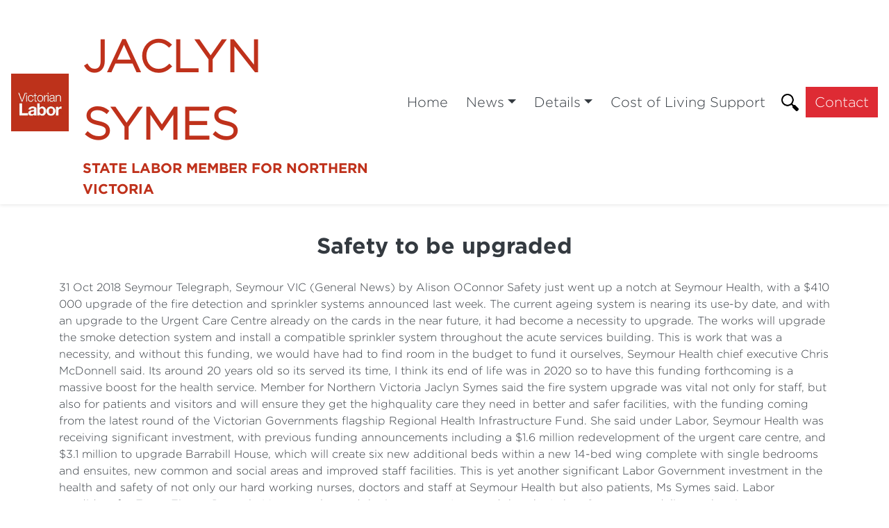

--- FILE ---
content_type: text/html; charset=utf-8
request_url: https://jaclynsymes.com.au/news-archive/media-releases-archive/safety-to-be-upgraded/
body_size: 4237
content:



<!DOCTYPE html>
<html lang="en">
<head>
    <meta http-equiv="X-UA-Compatible" content="IE=edge">
    <meta charset="utf-8">
    <meta name="viewport" content="width=device-width, initial-scale=1">


    <title>Safety to be upgraded</title>

    <meta name="Title" content="Safety to be upgraded">
    <meta name="Description" content="">

    <meta property="og:title" />
    <meta property="og:site_name" />
    <meta property="og:description">
    
    <meta property="og:type" content="website">
    <link rel="icon" href="/media/pivoorai/symes-online-mark-feb24.png?anchor=center&amp;mode=crop&amp;width=64&amp;height=64&amp;rnd=134062703400600000" type="image/x-icon" />
        <link rel="canonical" href="https://jaclynsymes.com.au/news-archive/media-releases-archive/safety-to-be-upgraded/" />

    <!-- Google tag (gtag.js) -->
<script async src="https://www.googletagmanager.com/gtag/js?id=G-RE00JM2X2H"></script>
<script>
  window.dataLayer = window.dataLayer || [];
  function gtag(){dataLayer.push(arguments);}
  gtag('js', new Date());

  gtag('config', 'G-RE00JM2X2H');
</script>

    <script src="https://code.jquery.com/jquery-3.3.1.min.js"
            integrity="sha256-FgpCb/KJQlLNfOu91ta32o/NMZxltwRo8QtmkMRdAu8="
            crossorigin="anonymous"></script>

    <script src="https://cdnjs.cloudflare.com/ajax/libs/popper.js/1.12.9/umd/popper.min.js" integrity="sha384-ApNbgh9B+Y1QKtv3Rn7W3mgPxhU9K/ScQsAP7hUibX39j7fakFPskvXusvfa0b4Q" crossorigin="anonymous"></script>
    <link href="/css/bootstrap/bootstrap.min.css" rel="stylesheet" type="text/css">
    

    <link href="/css/master.min.css?v=1.02" rel="stylesheet" type="text/css" />
    <link href="/css/hero-text.min.css" rel="stylesheet" type="text/css" />
    <link href="/css/semi-donut.min.css" rel="stylesheet" type="text/css" />
    
        <link href="/css/master-font-gotham.min.css" rel="stylesheet" type="text/css" />
            <link href="/css/master-color.min.css" rel="stylesheet" type="text/css" />
    <link href="/css/fonts.css" rel="stylesheet" type="text/css" />
    <link href="/css/RTE.css" rel="stylesheet" type="text/css" />

        <!--here is loading extra style sheet from the root-->
    <link href="/css/count-up.min.css" rel="stylesheet" type="text/css" />

    <script src="/Scripts/parallax.min.js"></script>
    <script src="/Scripts/mp.js"></script>
    <script src="https://js.stripe.com/v3/"></script>


    

    


    
                <link href="/css/news-page.min.css" rel="stylesheet" type="text/css" />
            
    <link rel="stylesheet" href="https://use.fontawesome.com/releases/v6.0.0/css/all.css" crossorigin="anonymous">
</head>
<body>
    
    
    
    

    



<link href="/css/secondary-header.min.css" rel="stylesheet" type="text/css" />



    





    
    <div class="content-wrapper fade-in default" style="background-color:">
        <div>
            
    <style>
		@media (min-width: 768px) {
			#f1_card {
				top: 0px;
				left: 0px;
			}
		}
    </style>
    <nav class="navbar navbar-expand-xl  navbar-light header">
        <div class="nav-logo-text-container">
            <div id="f1_container">
                <div id="f1_card" class="d-flex main-logo">
                    <a class="" href="/">
                        <div class="front face">
                            <img id="navbar__logo" class="header__logo" src="/media/nflbqf4b/vic-labor-logo.jpg" />
                        </div>
                    </a>
                </div>
            </div>
            <div class="text-next-logo"><p style="text-align: left;"> </p>
<p style="text-align: left;"><span style="font-family: Gotham-Bold; font-size: 64px; color: #bf311b;"><strong>JACLYN SYMES</strong></span></p>
<p style="text-align: left;"><span style="color: #bf311b;"><strong><span style="font-family: Gotham-Bold; font-size: 20px;">STATE LABOR MEMBER FOR NORTHERN VICTORIA</span></strong></span></p></div>
            <div class="burger-menu-contianer">
                <div class="burger-menu navbar-toggler"></div>
                <a onclick="toggleClasses([{ el: '.menu-icon, .navbar-collapse', className: 'is-active' },
	                                       { el: '.transparent-navbar-text', className: 'is-transparent' },
	                                       { el: '.overlay-navbar-form', className: 'is-transparent' },
										   { el: '.navbar', className: 'is-sticky' },
                                           { el: '.content-overlay', className: 'is-active' }])"
                   href="#" data-toggle="collapse" data-target="#navbarSupportedContent" aria-controls="navbarSupportedContent" aria-expanded="false" aria-label="Toggle navigation" class="menu-button">
                    <div id="burger-menu" class="menu-icon">
                        <span></span>
                        <span></span>
                        <span></span>
                    </div>
                </a>
            </div>
        </div>
        <div class="text-next-logo-mobile"><p style="text-align: left;"> </p>
<p style="text-align: left;"><span style="font-family: Gotham-Bold; font-size: 64px; color: #bf311b;"><strong>JACLYN SYMES</strong></span></p>
<p style="text-align: left;"><span style="color: #bf311b;"><strong><span style="font-family: Gotham-Bold; font-size: 20px;">STATE LABOR MEMBER FOR NORTHERN VICTORIA</span></strong></span></p></div>
        <div class="navbar-collapse">
            <ul class="navbar-nav ml-auto mt-2 mt-lg-0">
                        <li class=" mobile-nav-button">
                <a id="ch8jf1OeEUWniY+PRcGhkA==" class="btn header__nav-item nav-header-item" href="/home/">Home</a>
        </li>
        <li class="dropdown mobile-nav-button">
                <a id="ccPcfPPeo0mzsLNVsEx3qw==" class="btn dropdown-toggle nav-header-item"
                   data-toggle="dropdown" aria-haspopup="true" aria-expanded="false" href="/news/">News</a>
                <div class="dropdown-menu slideIn animate" aria-labelledby="ccPcfPPeo0mzsLNVsEx3qw==">
                        <a style="text-align: center;" class="dropdown-item nav-header-item" href="/news/media-releases/">Media Releases</a>
                        <a style="text-align: center;" class="dropdown-item nav-header-item" href="/news/newsletters/">Newsletters</a>
                        <a style="text-align: center;" class="dropdown-item nav-header-item" href="/news/parliament/">Parliament</a>
                </div>
        </li>
        <li class="dropdown mobile-nav-button">
                <a id="0XBTv4JZTU2YLy3Qjg4JXw==" class="btn dropdown-toggle nav-header-item"
                   data-toggle="dropdown" aria-haspopup="true" aria-expanded="false" href="/details/">Details</a>
                <div class="dropdown-menu slideIn animate" aria-labelledby="0XBTv4JZTU2YLy3Qjg4JXw==">
                        <a style="text-align: center;" class="dropdown-item nav-header-item" href="/details/portfolios/">Portfolios</a>
                        <a style="text-align: center;" class="dropdown-item nav-header-item" href="/details/northern-victoria/">Northern Victoria</a>
                        <a style="text-align: center;" class="dropdown-item nav-header-item" href="/details/about-jaclyn/">About Jaclyn</a>
                </div>
        </li>
        <li class=" mobile-nav-button">
                <a id="Ok/U5I/8gUyxgg8IyBi/9A==" class="btn header__nav-item nav-header-item" href="/cost-of-living-support/">Cost of Living Support</a>
        </li>
        <li class="mobile-nav-button header__search-wrapper">
            <div id='site-search-component'></div><script src="/Scripts/react/dist/sitesearch.js"></script>
                    <script>
                    window.MountSiteSearch({"contentId":129035}, document.getElementById('site-search-component'));
                    </script>
        </li>
        <a class="btn header__nav-item--featured nav-header-item" style="color:;" href="/contact/contact/">
            Contact
        </a>

            </ul>
        </div>
    </nav>


            
            <div class="main content-overlay">
                

<div class="basic-page">
    <div class="container">
        <h2 class="page-title" style="text-align:; color:; font-family:">Safety to be upgraded</h2>

                        <div class="basic-page-react-more"></div>
        <div class="basic-page-content">31 Oct 2018  Seymour Telegraph, Seymour VIC (General News) by Alison OConnor
Safety just went up a notch at Seymour Health, with a $410 000 upgrade of the fire detection and sprinkler systems announced last week.
The current ageing system is nearing its use-by date, and with an upgrade to the Urgent Care Centre already on the cards in the near future, it had become a necessity to upgrade.
The works will upgrade the smoke detection system and install a compatible sprinkler system throughout the acute services building.
This is work that was a necessity, and without this funding, we would have had to find room in the budget to fund it ourselves, Seymour Health chief executive Chris McDonnell said.
Its around 20 years old so its served its time, I think its end of life was in 2020 so to have this funding forthcoming is a massive boost for the health service.
Member for Northern Victoria Jaclyn Symes said the fire system upgrade was vital not only for staff, but also for patients and visitors and will ensure they get the highquality care they need in better and safer facilities, with the funding coming from the latest round of the Victorian Governments flagship Regional Health Infrastructure Fund.
She said under Labor, Seymour Health was receiving significant investment, with previous funding announcements including a $1.6 million redevelopment of the urgent care centre, and $3.1 million to upgrade Barrabill House, which will create six new additional beds within a new 14-bed wing complete with single bedrooms and ensuites, new common and social areas and improved staff facilities.
This is yet another significant Labor Government investment in the health and safety of not only our hard working nurses, doctors and staff at Seymour Health but also patients, Ms Symes said.
Labor candidate for Euroa Fionna DeppelerMorton welcomed the investment.
Im proud that the Labor Government delivers when it comes to health, this is a government that puts patients first and is ensuring our country hospitals have the facilities and support to do what they do best  keep our community healthy, she said.</div>
    </div>

        
</div>

<script language="JavaScript" type="text/javascript">
    function openSocialShare(url) {
        const currentPageUrl = window.location.href;
        window.open(url + currentPageUrl);
    }
</script>
                
            </div>
        </div>
    </div>
    
    


	<div class="footer">
			<div class="footer-wrapper">
				
					<div class="text-center">
						<img class="footer__logo" src="/media/nflbqf4b/vic-labor-logo.jpg" />
					</div>

					<div class="footer__icons">
							<div class="center-align" role="group" aria-label="footer">

		<!-- DEV NOTES: Display social media links if they're available -->

					<a class="footer__icon webplatform" href="https://www.facebook.com/jaclyn.symes" target="_blank">
						<div class="footerIconWrapper">
							<i class="fab fa-facebook fa-lg   "></i>
						</div>
					</a>
					<a class="footer__icon webplatform" href="https://www.instagram.com/jaclynsymesmp/" target="_blank">
						<div class="footerIconWrapper">
							<i class="fab fa-instagram fa-lg   "></i>
						</div>
					</a>
					<a class="footer__icon webplatform" href="https://www.twitter.com/JaclynSymes" target="_blank">
						<div class="footerIconWrapper">
							<i class="fab fa-twitter fa-lg   "></i>
						</div>
					</a>

	</div>

					</div>
													<div>
						<div class="footer__nav" role="group" aria-label="Footer Navigation">

								<a class="btn footer__nav-item" href="/contact/assistance/">Assistance</a>
								<a class="btn footer__nav-item" href="/news-archive/media-releases-archive/">Media Releases - archive</a>
								<a class="btn footer__nav-item" href="/details/about-jaclyn/">About Jaclyn</a>

						</div>
					</div>
									<div class="text-center footer-address">
						<p>I acknowledge the traditional owners of the land and pay my respects to their elders past and present.</p>
						<p></p>
						<p></p>
					</div>


			</div>
				<div class="footer-authorised">
					<p class="footer-text">Authorised by Jaclyn Symes, 1/87 Sydney Street Kilmore, 3764</p>
					<a class="ml-link" href="https://ml.net.au "><img class="ml-logo" src="/img/ml-logo-new.png" /></a>
					<a class="ml-mobile-link" href="https://ml.net.au "><img class="ml-mobile-logo" src="/img/ML-Mobile-Logo-V5.1.png" /></a>
				</div>

	</div>


    
    <script src="/css/bootstrap/bootstrap.min.js"></script>
    
    
    


<script defer src="https://static.cloudflareinsights.com/beacon.min.js/vcd15cbe7772f49c399c6a5babf22c1241717689176015" integrity="sha512-ZpsOmlRQV6y907TI0dKBHq9Md29nnaEIPlkf84rnaERnq6zvWvPUqr2ft8M1aS28oN72PdrCzSjY4U6VaAw1EQ==" data-cf-beacon='{"version":"2024.11.0","token":"dda9c1617d94456f8a193d2649c50101","r":1,"server_timing":{"name":{"cfCacheStatus":true,"cfEdge":true,"cfExtPri":true,"cfL4":true,"cfOrigin":true,"cfSpeedBrain":true},"location_startswith":null}}' crossorigin="anonymous"></script>
</body>
</html>





<!-- Load Page-specific js here as needed-->


<script src="/Scripts/slideIn.js"></script>
<script src="/Scripts/navbar.js"></script>






